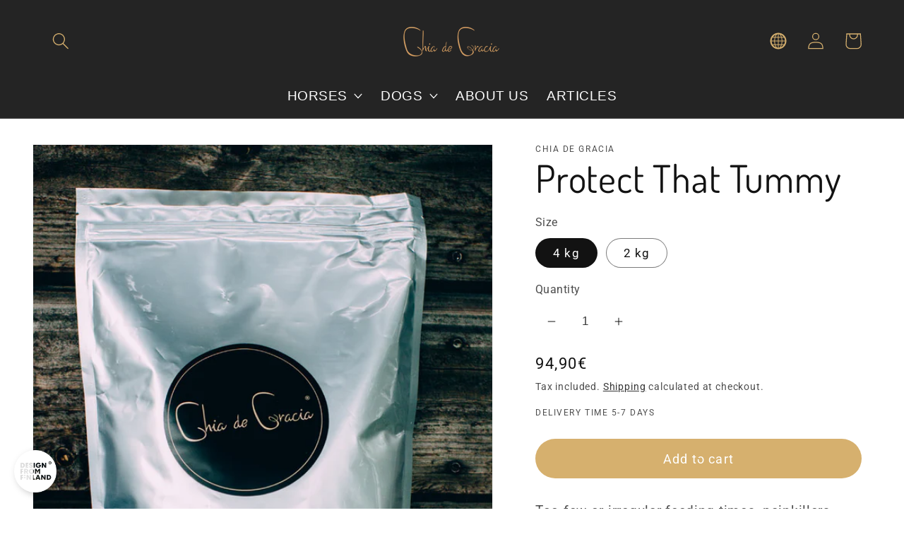

--- FILE ---
content_type: text/javascript
request_url: https://www.chiadegracia.com/cdn/shop/t/6/assets/algolia_config.js?v=152361241369468511271700780411
body_size: 163
content:
window.algoliaShopify={},algoliaShopify.config={app_id:"OIS6Y59GTQ",search_api_key:"b634aa91d34da8e892ce6e8920b47fd1",index_prefix:"shopify_en_",index_products:!0,index_collections:!0,index_articles:!0,index_pages:!1,sort_orders:[{key:"recently_ordered_count",title:"Popularity",desc:{active:!0,title:"Most popular"}},{key:"title",title:"Name",asc:{active:!0,title:"Name"}},{key:"title",title:"Name",desc:{active:!0,title:"Name Z-A"}},{key:"price",title:"Price",asc:{active:!0,title:"Cheapest first"}},{key:"price",title:"Price",desc:{active:!0,title:"Most expensive first"}},{key:"price_ratio",title:"Price ratio",asc:{active:!1,title:"Highest discount first"}},{key:"published_at",title:"Publication date",asc:{active:!1,title:"Oldest first"}},{key:"published_at",title:"Publication date",desc:{active:!1,title:"Newest first"}},{key:"vendor",title:"Vendor",asc:{active:!1,title:"Vendor"}},{key:"vendor",title:"Vendor",desc:{active:!1,title:"Vendor Z-A"}},{key:"inventory_quantity",title:"Inventory quantity",desc:{active:!1,title:"Most available"}},{key:"grams",title:"Weight",asc:{active:!1,title:"Lightest first"}},{key:"grams",title:"Weight",desc:{active:!1,title:"Heaviest first"}}],facets:[{available_types:["slider"],enabled:!0,name:"price",title:"Price",type:"slider"},{available_types:["disjunctive"],enabled:!0,name:"price_range",title:"Price range",type:"disjunctive"},{available_types:["menu","conjunctive","disjunctive"],enabled:!0,name:"vendor",title:"Vendor",type:"conjunctive"},{available_types:["menu","conjunctive","disjunctive"],enabled:!0,name:"product_type",title:"Type",type:"conjunctive"},{available_types:["menu","conjunctive","disjunctive"],enabled:!1,name:"tags",title:"Tags",type:"conjunctive"}],autocomplete_see_all:!1,colors:{main:"#d6b06e",secondary:"#888",highlight:"#F68E56"},autocomplete_enabled:!0,autocomplete_debug:!1,input_selector:'form[action="/search"] input[type="text"], form[action="/search"] input[type="search"]',products_autocomplete_hits_per_page:8,collections_autocomplete_hits_per_page:2,articles_autocomplete_hits_per_page:2,pages_autocomplete_hits_per_page:2,instant_search_enabled:!0,instant_search_enabled_on_collection:!1,results_selector:".main-content",products_full_results_hits_per_page:12,collections_full_results_hits_per_page:10,show_products:!0,analytics_enabled:!1,usertoken_with_cookies:"disabled",collection_id_indexing:!0,collection_id_query_rules:!1,collection_search_feature_enabled:!1,collection_css_selector:".main-content",collection_facets:null,collection_sort_orders:null,stock_policy:"allow",billed_by_shopify:!1,billing_paused_at:null,billing_paused_reason:null,autocomplete_query_suggestions:!1,query_suggestions_index_name:"",suggestions_autocomplete_hits_per_page:2,locations_inventory_enabled:!1,markets_indexing_enabled:!1,markets_mapping:[],markets_available:[],markets_webhooks:{product_incremental_sync:"",product_feeds:[]},dynamic_selector:!1,store_currency:"EUR",restart_index_enabled:!1};
//# sourceMappingURL=/cdn/shop/t/6/assets/algolia_config.js.map?v=152361241369468511271700780411


--- FILE ---
content_type: text/javascript; charset=utf-8
request_url: https://www.chiadegracia.com/products/protect-that-tummy-4-kg.js
body_size: 2253
content:
{"id":4168595079253,"title":"Protect That Tummy","handle":"protect-that-tummy-4-kg","description":"\u003cp class=\"p1\"\u003e\u003cspan class=\"s1\"\u003eToo few or irregular feeding times, painkillers, transport, changing stables, competitions or other stressors can weaken the normal protective mechanisms of the horse's stomach and cause disturbances to normal intestinal well-being.\u003c\/span\u003e\u003c\/p\u003e\n\u003cp\u003e\u003cspan class=\"s1\"\u003eProtect That Tummy is a completely natural feed mixture to support the normal functioning of the stomach, acid balance and well-being. The ingredients form a mucus substance and cause the so-called waterproof belly armor. Supports normal intestinal balance. Contains ingredients that soothes the intestines and maintains digestion, e.g. plenty of dietary fibers and mucus-producing ingredients. For horses whose digestive system needs protection, support or rehabilitation or who have challenges with their stomach functions.\u003cbr\u003e\u003c\/span\u003e\u003c\/p\u003e\n\u003cp\u003eIncludes: inulin , lecithin , pectin , rosehip , fenugreek seeds , brewer's yeast and a pinch of love\u003cimg src=\"https:\/\/www.facebook.com\/images\/emoji.php\/v5\/ube\/1\/16\/2764_fe0f.png\" class=\"img\" width=\"16\" height=\"16\"\u003e.\u003c\/p\u003e\n\u003cp\u003e\u003cstrong\u003eInulin\u003c\/strong\u003e is a prebiotic, dietary fiber, which does not disintegrate in the bowels. Inulin fibers are transported to the large intestine and is fermented there. Inulin increases the diversity of the microbiota in the colon and promotes the entire body's natural immune system, health and well-being. \u003cstrong\u003eLecithin\u003c\/strong\u003e is a gastric mucosal enhancer and a healthy digestive tract administrator. . Lecithin has the ability to neutralize strong stomach acids. Lecithin strengthens the intestinal´s water-repellent surface layer and can thus protect and strengthen the gastric mucous membrane. \u003cstrong\u003ePectin\u003c\/strong\u003e forms a thick gel in the intestine, which strengthens and thickens the gastrointestinal tissue. Pectin increases abdominal buffering capacity, as well as increases and balances the stomach pH. \u003cstrong\u003eRosehip\u003c\/strong\u003e also contains pectin, as well as sorbitol which balances the stomach acids. \u003cstrong\u003eFenugreek seeds\u003c\/strong\u003e forms intestine mucus, which can soothe the digestive tract. Gastrointestinal lesions often cause swelling and gasification. \u003cstrong\u003eBrewer's yeast\u003c\/strong\u003e improves digestion and promotes good bowel function. It also increases good intestinal flora and helps to balance the beneficial bacteria in the stomach.\u003c\/p\u003e\n\u003ch2\u003e\n\u003cstrong\u003eDosage\u003c\/strong\u003e:\u003c\/h2\u003e\n\u003ch3\u003e\u003cstrong\u003eHorses 500 kg:\u003c\/strong\u003e\u003c\/h3\u003e\n\u003cp\u003e1 to 2 dl a day (55 - 110 g). The dose can be divided into 2 separate feeding times. Not for pregnant mares.\u003c\/p\u003e\n\u003cp\u003e1 dl = 55 g.\u003c\/p\u003e\n\u003cdiv style=\"text-align: left;\"\u003e\n\u003cmeta charset=\"utf-8\"\u003e\n\u003cimg alt=\"\" src=\"https:\/\/cdn.shopify.com\/s\/files\/1\/0042\/6403\/4353\/files\/FEI_SCREENED_PRODUCT_ruusuke_kopio_480x480.png?v=1585649561\" width=\"100\" height=\"133\"\u003e\n\u003c\/div\u003e\n\u003cp\u003e\u003cspan class=\"tlid-translation translation\" lang=\"en\"\u003e\u003cspan style=\"text-decoration: underline;\"\u003e\u003cem\u003e\u003cspan class=\"\" title=\"\"\u003e*** This product has been FCS \/ HSPS tested for impurities and ingredients which could cause doping problems under the FEI rules.\u003c\/span\u003e\u003c\/em\u003e\u003c\/span\u003e\u003cbr\u003e\u003cbr\u003e\u003cspan style=\"text-decoration: underline;\"\u003e\u003cem\u003e\u003cspan title=\"\"\u003eThe FCS test covers 16 prohibited substances, among others.\u003c\/span\u003e \u003cspan class=\"\" title=\"\"\u003ecaffeine, theobromine, morphine, scopolamine, theophylline, atropine, hordenin.\u003c\/span\u003e \u003cspan title=\"\"\u003eThe HSPS test also covers 30 other banned substances, among others.\u003c\/span\u003e \u003cspan class=\"\" title=\"\"\u003ereserpine, ephedrine, capsaicin.\u003c\/span\u003e\u003c\/em\u003e\u003c\/span\u003e\u003cbr\u003e\u003cbr\u003e\u003cspan class=\"\" title=\"\"\u003eCertificates of analysis available upon request.\u003c\/span\u003e\u003cbr\u003e\u003cbr\u003e\u003c\/span\u003e\u003c\/p\u003e\n\u003cp\u003e\u003cem\u003e\u003cspan class=\"tlid-translation translation\" lang=\"en\"\u003eProducts containing brewer's yeast (Saccharomyces cerevisiae) are known as supplements that stabilize normal digestion and stabilize intestinal flora.\u003c\/span\u003e\u003c\/em\u003e\u003c\/p\u003e\n\u003cp\u003e\u003cem\u003e\u003cspan class=\"tlid-translation translation\" lang=\"en\"\u003e\u003cstrong\u003eResearches\u003c\/strong\u003e:\u003c\/span\u003e\u003c\/em\u003e\u003c\/p\u003e\n\u003cp\u003e\u003ca href=\"https:\/\/pubmed.ncbi.nlm.nih.gov\/10696303\/\" style=\"font-size: 15px; font-weight: 400;\"\u003eTreatment of gastric lesions in horses with pectin-lecithin complex\u003c\/a\u003e\u003c\/p\u003e\n\u003cp\u003e \u003c\/p\u003e\n\u003cmeta charset=\"UTF-8\"\u003e\n\u003cul\u003e\n\u003cli\u003e* A.Kurinets, L.M. Lichtenberg (1993):\u003cstrong\u003e Ulcer healing in Rats\u003c\/strong\u003e treated with Aspirin (ASA) compared with a Complex of ASA ans Phosphatidylcholine (PC). Gastroenterology: Vol 112, 4, p A186\u003c\/li\u003e\n\u003c\/ul\u003e\n\u003cul\u003e\n\u003cli\u003e\n\u003cstrong\u003eStudy the Effect of Fenugreek Seeds on Gastric Ulcer \u003c\/strong\u003ein Experimental Rats H.M. Helmy\u003c\/li\u003e\n\u003c\/ul\u003e\n\u003cul\u003e\n\u003cli\u003e** SLauffs (1998): Behandlung von Magenschleimhautläsion beim Pferd mit Pronutrin® - kliniche und gastroskopische Untersuchungen.Med.Disp.Tierätzliche Hochschule Hannover\u003c\/li\u003e\n\u003c\/ul\u003e\n\u003cul\u003e\n\u003cli\u003e*** Pandian RS, Anuradha CV, Viswanathan P., \u003cstrong\u003eGastroprotective effect of fenugreek seeds (Trigonella foenum graecum) on experimental gastric ulcer in rats,\u003c\/strong\u003e J Ethnopharmacol. 2002 Aug;81(3):393-7\u003c\/li\u003e\n\u003c\/ul\u003e","published_at":"2019-09-28T21:59:24+03:00","created_at":"2019-09-28T21:59:27+03:00","vendor":"Chia de Gracia","type":"","tags":["horse"],"price":5590,"price_min":5590,"price_max":9490,"available":true,"price_varies":true,"compare_at_price":null,"compare_at_price_min":0,"compare_at_price_max":0,"compare_at_price_varies":false,"variants":[{"id":40258162491477,"title":"4 kg","option1":"4 kg","option2":null,"option3":null,"sku":"151","requires_shipping":true,"taxable":true,"featured_image":null,"available":true,"name":"Protect That Tummy - 4 kg","public_title":"4 kg","options":["4 kg"],"price":9490,"weight":4000,"compare_at_price":null,"inventory_management":"shopify","barcode":"6430057451076","requires_selling_plan":false,"selling_plan_allocations":[]},{"id":40258162524245,"title":"2 kg","option1":"2 kg","option2":null,"option3":null,"sku":"151-2","requires_shipping":true,"taxable":true,"featured_image":null,"available":true,"name":"Protect That Tummy - 2 kg","public_title":"2 kg","options":["2 kg"],"price":5590,"weight":2000,"compare_at_price":null,"inventory_management":"shopify","barcode":"6430057452608","requires_selling_plan":false,"selling_plan_allocations":[]}],"images":["\/\/cdn.shopify.com\/s\/files\/1\/0100\/2360\/0213\/products\/protect_that_tummy2_kopio_da9bd4af-fba9-47c2-8a53-99c6db67c150.jpg?v=1569860596"],"featured_image":"\/\/cdn.shopify.com\/s\/files\/1\/0100\/2360\/0213\/products\/protect_that_tummy2_kopio_da9bd4af-fba9-47c2-8a53-99c6db67c150.jpg?v=1569860596","options":[{"name":"Size","position":1,"values":["4 kg","2 kg"]}],"url":"\/products\/protect-that-tummy-4-kg","media":[{"alt":"Protect That Tummy 4 kg","id":2738173280341,"position":1,"preview_image":{"aspect_ratio":0.667,"height":1080,"width":720,"src":"https:\/\/cdn.shopify.com\/s\/files\/1\/0100\/2360\/0213\/products\/protect_that_tummy2_kopio_da9bd4af-fba9-47c2-8a53-99c6db67c150.jpg?v=1569860596"},"aspect_ratio":0.667,"height":1080,"media_type":"image","src":"https:\/\/cdn.shopify.com\/s\/files\/1\/0100\/2360\/0213\/products\/protect_that_tummy2_kopio_da9bd4af-fba9-47c2-8a53-99c6db67c150.jpg?v=1569860596","width":720}],"requires_selling_plan":false,"selling_plan_groups":[]}